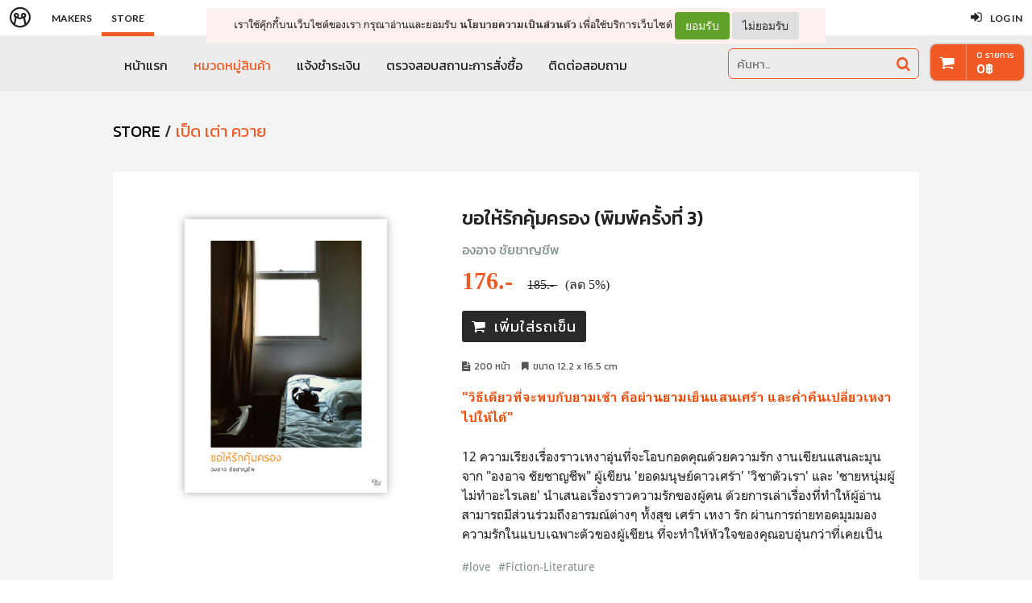

--- FILE ---
content_type: text/html; charset=UTF-8
request_url: https://store.minimore.com/ptk/items/PTK-7
body_size: 11737
content:
<!DOCTYPE html>
<!--[if IE 8]> <html class="no-js lt-ie9" lang="en"> <![endif]-->
<!--[if gt IE 8]><!--> <html class="no-js" lang="en"> <!--<![endif]-->

<head xmlns:og="http://ogp.me/ns#">
	<meta charset="utf-8" />
	<meta content='width=device-width, initial-scale=1.0, maximum-scale=1.0, user-scalable=0, taget-densitydpi=device-dpi' name='viewport' />
	<meta name="apple-mobile-web-app-capable" content="yes" />
	<meta name="apple-mobile-web-app-status-bar-style" content="black-translucent">
	<meta property="fb:app_id" content="164221187085346" />
	<meta property="og:title" content="เป็ด เต่า ควาย - ขอให้รักคุ้มครอง (พิมพ์ครั้งที่ 3)"/>
	<meta property="og:type"   content="website" />

	<meta name="twitter:card" content="summary_large_image">
	<meta name="twitter:site" content="@minimore_web">
	<meta name="twitter:creator" content="@minimore_web">


		<meta property="og:site_name" content="เป็ด เต่า ควาย"/>
		<meta property="og:image" content="http://c.min.ms/s/thumb/large/13/itemgallery/c_1585937799.jpg" />
		<meta property="og:image:secure_url" content="https://c.min.ms/s/thumb/large/13/itemgallery/c_1585937799.jpg" />
		<!-- https://store.minimore.com/storefile/13/itemgallery/c_1585937799.jpg -->
		<meta property="og:description" content="&lt;b&gt;&lt;font color=&quot;F54400&quot;&gt;&quot;วิธีเดียวที่จะพบกับยามเช้า คือผ่านยามเย็นแสนเศร้า และค่ำคืนเปลี่ยวเหงาไปให้ได้&quot; &lt;/font&gt;&lt;/b&gt;

12 ความเรียงเรื่องราวเหงาอุ่นที่จะโอบกอดคุณด้วยความรัก งานเขียนแสนละมุนจาก &quot;องอาจ ชัยชาญชีพ&quot; ผู้เขียน 'ยอดมนุษย์ดาวเศร้า' 'วิชาตัวเรา' และ 'ชายหนุ่มผู้ไม่ทำอะไรเลย' นำเสนอเรื่องราวความรักของผู้คน ด้วยการเล่าเรื่องที่ทำให้ผู้อ่านสามารถมีส่วนร่วมถึงอารมณ์ต่างๆ ทั้งสุข เศร้า เหงา รัก ผ่านการถ่ายทอดมุมมองความรักในแบบเฉพาะตัวของผู้เขียน ที่จะทำให้หัวใจของคุณอบอุ่นกว่าที่เคยเป็น"/>

		<meta name="twitter:image" content="https://c.min.ms/s/thumb/large/13/itemgallery/c_1585937799.jpg">



	<title>เป็ด เต่า ควาย - ขอให้รักคุ้มครอง (พิมพ์ครั้งที่ 3)</title>
	<link rel="icon" type="image/png" href="/images/minimorefav.png">
	<link rel="apple-touch-icon-precomposed" sizes="57x57" href="/images/appicon.png" />

	<!-- MNM V.3 -->
	<link href="//fonts.googleapis.com/css?family=Lato:300,400,400italic,600,700|Raleway:300,400,500,600,700|Crete+Round:400italic|Kanit:300,400,500" rel="stylesheet" type="text/css" />

	<link rel="stylesheet" href="/css/canvas/bootstrap.css" type="text/css" />
	<link rel="stylesheet" href="/css/canvas/font-icons.css" type="text/css" />
	<link rel="stylesheet" href="/css/canvas/animate.css" type="text/css" />
	<link rel="stylesheet" href="/css/canvas/magnific-popup.css" type="text/css" />
	<link rel="stylesheet" href="https://cdn.rawgit.com/socialshares/buttons/v1.0.5/build/css/buttons.css" />

	<link rel="stylesheet" href="/css/style_canvas_mnm.css" type="text/css" />
	<!-- END MNM V.3 -->

  	<link type="text/css" media="all" rel="stylesheet" href="/css/screen_global.css" />
  	
		<!--
		<link type="text/css" media="all" rel="stylesheet" href="/css/store/screen_ptk.css" />
-->
		<link type="text/css" media="all" rel="stylesheet" href="/css/screen_global.css" />
  


  	<!-- MNM V.3 -->
  	<link rel="stylesheet" href="/css/custom_topbar_2015.css" type="text/css" />
	<link rel="stylesheet" href="/css/custom_store_2015.css" type="text/css" />
	<!-- END MNM V.3 -->

  	<script type="text/javascript" src="/libs/jquery-1.11.1.min.js"></script>
  	<script type="text/javascript" src="/libs/jquery-ui-1.11.0.js"></script>
  	<script type="text/javascript" src="/libs/jquery.quickfit.js"></script>
  	<script type="text/javascript" src="/libs/jquery.countdown.js"></script>
		<script type="text/javascript" src="//c.min.ms/libs/owl.carousel.min.js"></script>

	<script type="text/javascript" src="/libs/mustache.js"></script>
	<script src="https://cdn.rawgit.com/socialshares/buttons/v1.0.5/build/js/buttons.js"></script>

	<script type="text/javascript" src="/js/script.js?20250610"></script>
	<script type="text/javascript" src="/js/cart_202003a.js"></script>
	<script type="text/javascript" src="/js/mmapi.js"></script>



  	<!--//  //-->
	<script type="text/javascript">
	 /*
	    var adr_url = "http://minimore.com/apis/";
	    window.fbAsyncInit = function() {
	    FB.init({
	        appId   : '164221187085346',
	        oauth   : true,
	        status  : true, // check login status
	        cookie  : true, // enable cookies to allow the server to access the session
	        xfbml   : true // parse XFBML
	    });

	  };

	function fb_login(){
	    $('.waiting-process').show();
	    FB.login(function(response) {
	        if (response.authResponse) {
	            console.log('Welcome!  Fetching your information.... ');

	            access_token = response.authResponse.accessToken; //get access token
	            fbuser_id = response.authResponse.userID; //get FB UID
	            FB.api('/me', function(response) {
	                user_email = response.email; //get user email
	                username = response.username;
	                fbname =  response.name;
	                $.ajax({
	                type: "POST",
	                url: adr_url+'mobileCheckFBUser',
	                data:{
	                    fbuserid : fbuser_id,
			    fbusername : username,
	                    fbemail : user_email,
	                    fbname : fbname
	                }
	                }).done(function(msg){
	                    var result = JSON.parse(msg);
	                    if(result['error'] === 0){
	                        $('.waiting-process').hide();

	                        window.location.reload();
	                    }else{
	                        console.log('Error');
	                    }
	                })
	            });

	        } else {
	            //user hit cancel button
	            console.log('User cancelled login or did not fully authorize.');
	        }
	    }, {
	        scope: 'publish_stream,email'
	    });
	}

	//Load asyncronus
	(function(d){
	   var js, id = 'facebook-jssdk', ref = d.getElementsByTagName('script')[0];
	   if (d.getElementById(id)) {return;}
	   js = d.createElement('script'); js.id = id; js.async = true;
	   js.src = "//connect.facebook.net/en_US/all.js";
	   ref.parentNode.insertBefore(js, ref);
	}(document));

	var _gaq = _gaq || [];
	_gaq.push(['_setAccount', 'UA-44891769-1']);
	_gaq.push(['_trackPageview']);
	(function() {
	var ga = document.createElement('script'); ga.type = 'text/javascript'; ga.async = true;

	ga.src = ('https:' == document.location.protocol ? 'https://' : 'http://') + 'stats.g.doubleclick.net/dc.js';

	var s = document.getElementsByTagName('script')[0]; s.parentNode.insertBefore(ga, s);
	})();
	*/

	// (function(i,s,o,g,r,a,m){i['GoogleAnalyticsObject']=r;i[r]=i[r]||function(){
	// (i[r].q=i[r].q||[]).push(arguments)},i[r].l=1*new Date();a=s.createElement(o),
	// m=s.getElementsByTagName(o)[0];a.async=1;a.src=g;m.parentNode.insertBefore(a,m)
	// })(window,document,'script','//www.google-analytics.com/analytics.js','ga');

	// ga('create', 'UA-44891769-1', 'minimore.com');
	// ga('send', 'pageview');
	</script>

	<!-- Global site tag (gtag.js) - Google Analytics -->
	<script async src="https://www.googletagmanager.com/gtag/js?id=G-R8DCL3DBCT"></script>
	<script>
	window.dataLayer = window.dataLayer || [];
	function gtag(){dataLayer.push(arguments);}
	gtag('js', new Date());

	gtag('config', 'G-R8DCL3DBCT');
	</script>
	<!-- Hotjar Tracking Code for https://store.minimore.com/ -->
	<script>
		(function(h,o,t,j,a,r){
			h.hj=h.hj||function(){(h.hj.q=h.hj.q||[]).push(arguments)};
			h._hjSettings={hjid:6384749,hjsv:6};
			a=o.getElementsByTagName('head')[0];
			r=o.createElement('script');r.async=1;
			r.src=t+h._hjSettings.hjid+j+h._hjSettings.hjsv;
			a.appendChild(r);
		})(window,document,'https://static.hotjar.com/c/hotjar-','.js?sv=');
	</script>

	<!-- Facebook Pixel Code -->
	<script>
	!function(f,b,e,v,n,t,s){if(f.fbq)return;n=f.fbq=function(){n.callMethod?
	n.callMethod.apply(n,arguments):n.queue.push(arguments)};if(!f._fbq)f._fbq=n;
	n.push=n;n.loaded=!0;n.version='2.0';n.queue=[];t=b.createElement(e);t.async=!0;
	t.src=v;s=b.getElementsByTagName(e)[0];s.parentNode.insertBefore(t,s)}(window,
	document,'script','//connect.facebook.net/en_US/fbevents.js');
	fbq('init', '1687066034859509');
	fbq('track', 'PageView');
		fbq('track', 'ViewContent', {
			content_name: "ขอให้รักคุ้มครอง (พิมพ์ครั้งที่ 3)",
			content_type: 'product',
			content_ids: ['1445'],
			value: '176',
			currency: 'THB'
		});
	</script>
	<noscript><img height="1" width="1" style="display:none"
	src="https://www.facebook.com/tr?id=1687066034859509&ev=PageView&noscript=1"
	/></noscript>
	<!-- End Facebook Pixel Code -->
</head>

<body class="no-transition stretched">

<div class="global-viewcart-section close">
	<div class="section-inner">

		<div class="action">
			<div class="action-inner">
				<span class="viewcart-close-btn"><em>ปิด </em><i class="fa fa-times-circle"></i></span>
				<a href="/cart" class="managecart-btn">จัดการรถเข็น</a>
				<a href="/cart" class="checkout-btn">ดำเนินการต่อ</a>
			</div>
		</div>
			
		<div class="section-inner-sub">	
			<div class="form-item">
				<div class="row np">	
					<ul class="cartlist" id="cart-popup">
						<li>
							<div class="cart-title">
								<div class="title">
									<span>Your Cart (0 items)</span>
								</div>
								<div class="totalprice"><span>0฿</span></div>
							</div>
						</li>
					</ul>
				</div>
			</div>
		</div>


	</div>
</div>
	
<div id="wrapper" class="wrapper clearfix">
	
	<div id="top-bar">
		<div class="clearfix">
			<div class="col_half fleft nobottommargin">
				<div class="top-links">
					<ul>
						<li><a href="http://minimore.com"><i class="mm-logo"></i></a></li>
						<li><a href="http://minimore.com/m">Makers</a></li>
						<li class="active"><a href="https://store.minimore.com">Store</a></li>
					</ul>
				</div>
			</div>
			
			<div class="col_half fright col_last nobottommargin">
				<div class="top-links">
					<ul>
							<li><a href="https://dash.minimore.com/login" class="user"><i class="icon-signin"></i><em>Log in</em></a></li>
					</ul>
				</div>
			</div>
			
			<div class="topbar-user-content">
				<ul>
					<li class="info clearfix">
						<a href="/u">
							<div class="image"><img src="" /></div>
							<div class="title"><span></span></div>
						</a>
					</li>
					<li><a href="/u"><i class="icon-cart"></i>Store: Order History</a></li>
					<li><a href="/u/profile"><i class="icon-cart"></i>Store: Profile</a></li>
					<!---->
					<!--
					<li><a href="http://minimore.com/account"><i class="icon-book2"></i>Library</a></li>
					<li><a href="http://minimore.com/account/settings"><i class="icon-line2-settings"></i>Settings</a></li>
					-->
					<li><a href="http://dash.minimore.com/logout"><i class="icon-line2-logout"></i>Logout</a></li>
				</ul>
			</div>
							
		</div>
	</div>

	<div id="privacy-bar">
	<div class="clearfix center">
	เราใช้คุ๊กกี้บนเว็บไซต์ของเรา กรุณาอ่านและยอมรับ <a href="https://minimore.com/help/policy" target="_blank" style="font-weight: bold; color: #333;">นโยบายความเป็นส่วนตัว</a> เพื่อใช้บริการเว็บไซต์
	<span class="privacy-button">
	<button class="btn" onclick="privacyAccept()" style="color: rgb(255, 255, 255); background-color: rgb(97, 162, 41);">ยอมรับ</button>
	<a class="btn" href="https://google.com" style="color: rgb(51, 51, 51); background-color: rgb(222, 223, 224);">ไม่ยอมรับ</a>
	</span>
	</div>
	</div>

	<div class="topbar-menu-section">
		<div class="section-inner">

			<div class="section-content">
				<ul class="menulist">
					<li ><a href="/home">หน้าแรก</a></li>
					<li  class="active" >
						<a href="#" class="toggle-popup">หมวดหมู่สินค้า</a>
						<div class="popup-menu">
						  <div class="popup-content">
						    <div class="list-tabmenu">
						      <ul class="nav-list">
						        <li><a href="/search?view=all">ทั้งหมด</a></li>
						        <li class="active"><a href="#" data-tab="nav-submenu-type">ประเภทหนังสือ</a></li>
						        <!-- <li><a href="#" data-tab="nav-submenu-author">นักเขียน</a></li> -->
						        <li ><a href="/search?tag=merchandise">Merchandise</a></li>
						        <li><a href="/salmonbooks">SALMON BOOKS</a></li>
						        <li><a href="/kaihuaror-studio">ขายหัวเราะ STUDIO</a></li>
						        <li><a href="/bunbooks">BUNBOOKS</a></li>
						        <li><a href="/loupe">Loupe Editions</a></li>
						        <li><a href="#" data-tab="nav-submenu-publisher">สำนักพิมพ์อื่นๆ</a></li>
						        <!-- <li><a href="#">สินค้าพิเศษ</a></li> -->
						      </ul>
						    </div>
						    <div class="list-tabcontent">
						      <div id="nav-submenu-type" class="active">
						        <ul class="nav-list">
						          <li ><a href="/search?tag=new-arrival">สินค้าใหม่</a></li>
						          <li ><a href="/search?tag=comics-illustration">การ์ตูนและภาพประกอบ</a></li>
						          <li ><a href="/search?tag=self-development">จิตวิทยาและการพัฒนาตนเอง</a></li>
						          <li ><a href="/search?tag=children">เด็กและเยาวชน</a></li>
						          <li ><a href="/search?tag=travel">ท่องเที่ยว</a></li>
						          <li ><a href="/search?tag=fiction-literature">นิยายและเรื่องสั้น</a></li>
						          <li ><a href="/search?tag=business-economics">บริหารธุรกิจและการจัดการ</a></li>
						          <li ><a href="/search?tag=culture-history">ประวัติศาสตร์และวัฒนธรรม</a></li>
						          <li ><a href="/search?tag=perspective">ประสบการณ์ชีวิต</a></li>
						          <li ><a href="/search?tag=art-design">ศิลปะและออกแบบ</a></li>
						          <li ><a href="/search?tag=politics">สังคมและการเมือง</a></li>
						          <li ><a href="/search?tag=food-health">อาหารและสุขภาพ</a></li>
						        </ul>
						      </div>
						      <div id="nav-submenu-publisher">
						        <ul class="nav-list">
						          <li><a href="a-book">A Book</a></li>
						          <li><a href="amarinbooks">Amarin How-To</a></li>
						          <li><a href="amarinkidspublishing">Amarin Kids</a></li>
						          <li><a href="avocadobooks">Avocado Books</a></li>
						          <li><a href="banluebooks">Banlue Books</a></li>
						          <li><a href="being">Be(ing)</a></li>
						          <li><a href="beatpublishing">Beat</a></li>
						          <li><a href="bibli">Bibli</a></li>
						          <li><a href="bilipublishing">BiLi</a></li>
						          <li><a href="bloomread">Bloom</a></li>
						          <li><a href="bookscape">Bookscape</a></li>
						          <li><a href="Brown-Books">Brown Books</a></li>
						          <li><a href="candide-book">Candide Book</a></li>
						          <li><a href="Common-Books">Common Books</a></li>
						          <li><a href="earnest-publishing">Earnest Publishing</a></li>
						          <li><a href="EasyPDPA">EasyPDPA</a></li>
						          <li><a href="happeningpublishing">Happening </a></li>
						          <li><a href="hummingbookspublishing">Hummingbooks</a></li>
						          <li><a href="IROAMALONE">I ROAM ALONE</a></li>
						          <li><a href="isopodbooks">Isopod books</a></li>
						          <li><a href="ladys">LADYS (ลาดิด)</a></li>
						          <li><a href="make-a-wit">Make a Wit</a></li>
						          <li><a href="nanmeebooks">Nanmee Books</a></li>
						          <li><a href="nava-books">Nava Books</a></li>
						          <li><a href="ORNTREPRENEUR">ORNTREPRENEUR</a></li>
						          <li><a href="PS">P.S.</a></li>
						          <li><a href="pastel">Pastel</a></li>
						          <li><a href="piccolo">Piccolo Publishing</a></li>
						          <li><a href="rose-publishing">Rose Publishing</a></li>
						          <li><a href="Sadatfirstsight">Sad at first sight</a></li>
						          <li><a href="salmon-goods">SALMON GOODS</a></li>
						          <li><a href="sal-Merchandise">SALMON Merchandise</a></li>
						          <li><a href="salmon-podcast">Salmon Podcast</a></li>
						          <li><a href="salt">SALT</a></li>
						          <li><a href="sandclockbooks">Sandclock Books</a></li>
						          <li><a href="shortcut">shortcut</a></li>
						          <li><a href="sophia">Sophia Publishing</a></li>
						          <li><a href="springbooks">Springbooks</a></li>
						          <li><a href="suvabha">Suvabha Charoenying</a></li>
						          <li><a href="vithita">Vithita</a></li>
						          <li><a href="WallopandFriends">Wallop and Friends</a></li>
						          <li><a href="window-mag">Window magazine</a></li>
						          <li><a href="Writers">Writers</a></li>
						          <li><a href="gammemagie">กำมะหยี่</a></li>
						          <li><a href="kaihuaror">ขายหัวเราะ</a></li>
						          <li><a href="yorkieclubth">ชมรมยอร์คเชียร์เทอร์เรียประเทศไทย</a></li>
						          <li><a href="chatchapolbook">ชัชพลบุ๊คส์</a></li>
						          <li><a href="nana">นานะ</a></li>
						          <li><a href="khr-calendar">ปฏิทินขายหัวเราะ</a></li>
						          <li><a href="happy-learners">มหาสนุก Happy Learners</a></li>
						          <li><a href="gypsygroup">ยิปซี</a></li>
						          <li><a href="between-the-line">ระหว่างบรรทัด</a></li>
						          <li><a href="other-book">สำนักพิมพ์อื่นๆ</a></li>
						          <li><a href="reading101">อ่าน 101</a></li>
						          <li><a href="readingitaly">อ่านอิตาลี</a></li>
						          <li><a href="ptk">เป็ด เต่า ควาย</a></li>
						          <li><a href="praewpublishing">แพรวสำนักพิมพ์</a></li>
						          <li><a href="Kai3">ไก่3</a></li>
						          <!-- <li><a href="/salmonbooks">SALMON BOOKS</a></li>
						          <li><a href="/bunbooks">BUNBOOKS</a></li>
						          <li><a href="/banluebooks">BANLUE BOOKS</a></li>
						          <li><a href="/make-a-wit">MAKE A WIT</a></li>
						          <li><a href="/pastel">PASTEL</a></li> -->
						        </ul>
						      </div>
						    </div>
						  </div>
						</div>
						
						<script>
						  $(document).ready(function(){	
						    $('.popup-menu .list-tabmenu .nav-list a').bind('click', function(){
						      if($(this)[0].hasAttribute('data-tab')){
						        $('.popup-menu .list-tabmenu .nav-list li').removeClass('active');
						        $('.popup-menu .list-tabcontent > div').removeClass('active');
						        $('.popup-menu .list-tabcontent #'+$(this).attr('data-tab')).addClass('active');
						        $(this).parent('li').addClass('active');
						      }
						    });
						  });
						</script>
						<style>
						#nav-submenu-publisher {
						  max-height: 70vh;
						  overflow: auto;
						}
						</style>					</li>
					<li ><a href="/payment">แจ้งชำระเงิน</a></li>
					<li ><a href="/check">ตรวจสอบสถานะการสั่งซื้อ</a></li>
					<li ><a href="/help">ติดต่อสอบถาม</a></li>
				</ul>

				<div class="new-searchboxitem">
					<form method="get" action="/search">
						<input type="text" placeholder="ค้นหา.." name="keyword">
						<button type="submit"><i class="fa fa-search"></i></button>
					</form>
				</div>
			</div>

		</div>
	</div>
	
	<div class="fixed-section header">
		<div class="section-inner">
			<div class="header-helper">
				<ul class="helper-list">
					<li class="cart">
						<div class="cart-icon"><i class="fa fa-shopping-cart"></i></div>
						<span class="cart-float-wrapper">
							<div class="cart-float-quantity"><span id="spanHeaderCartQuantity">0</span> รายการ</div>
							<div class="cart-float-price"><span id="spanHeaderCartPrice">0</span>฿</div>
						</span>
					</li>
				</ul>
			</div>
		</div>
	</div>

	<div id="globalPopModal" class="modal popup-modal" tabindex="-1" role="dialog" aria-hidden="true">
		<div class="modal-dialog">
			<button type="button" class="close" data-dismiss="modal" aria-label="Close">
				<span aria-hidden="true">&times;</span>
			</button>
			<div class="modal-content transparent">
				<div class="modal-body text-center">
					<!-- <img class="desktop" src="https://c.min.ms/s/storefile/0/image/banner5e72fca8a8012.png" />					
					<img class="mobile" src="https://c.min.ms/s/storefile/0/image/banner5e7877cbeafc5.png" /> -->
					<!-- img src="/images/bookfair2020/popup-apr-6-mobile.png" class="desktop" style="max-width: 600px" />
					<img src="/images/bookfair2020/popup-apr-6-mobile.png" class="mobile" style="max-width: 100%" / -->
				</div>
			</div>
		</div>
	</div>

	<script type="text/javascript" src="//c.min.ms/libs/bootstrap.min.js"></script>

	<script>
		$(document).ready(function(){				
			$('html,body').bind('click',function(e){
				if($('#top-bar .top-links .usermenu-btn').hasClass('active')){	
					if ($(e.target).parent('a').hasClass('usermenu-btn') || $(e.target).hasClass('usermenu-btn')){
						//do nothing
					}
					else if($(e.target).parents('div').hasClass('topbar-user-content')){
						//do nothing
					}
					else{
						$('#top-bar .topbar-user-content').hide();
						$('#top-bar .top-links .usermenu-btn').removeClass('active');
					}
				}
				if($(e.target).parents('ul').hasClass('menulist')){
					//do nothing
				}
				else{
					$('.topbar-menu-section .menulist .popup-menu').removeClass('show');
				}
			});	
			
			$('#top-bar .top-links .usermenu-btn').bind('click',function(e){
				if($(this).hasClass('active')){		
					$('#top-bar .topbar-user-content').hide();
					$(this).removeClass('active');
				}
				else{
					$('#top-bar .topbar-user-content').fadeIn(200);
					$(this).addClass('active');
				}
			});

			$('.topbar-menu-section .menulist .toggle-popup').bind('click',function(e){
				$(this).parent('li').find('.popup-menu').toggleClass('show');
			});


			const isAcceptPolicy = getCookie('acceptPolicy')
			if (isAcceptPolicy === 'yes') {
				$('#privacy-bar').hide();
			}

		});

		function getCookie(key) {
			var keyValue = document.cookie.match('(^|;) ?' + key + '=([^;]*)(;|$)');
			return keyValue ? keyValue[2] : null;
		}

		function privacyAccept() {
			document.cookie = "acceptPolicy=yes; path=/; SameSite=Strict";
			$('#privacy-bar').hide();
		}
	</script>
	<style>
	#privacy-bar {
		background-color: #fff0f0;
		z-index: 16000;
		position: fixed;
		border-bottom: 1px solid #eee;
		font-size: 13px;
		margin-left: auto;
		margin-right: auto;
		left: 0;
		right: 0;
		width: 60%;
		top: 10px;
		padding: 5px;
	}
	.privacy-button {
		display: inline;
	}
	@media(max-width:992px) {
		#privacy-bar {
			padding: 5px;
			line-height: 1.5em;
		}
		.privacy-button {
			display: block;
			padding: 5px;
		}
	}
	</style>

<div class="store-header-mini-section">
	<div class="section-inner">
		
		<div class="title">
			<a href="/">STORE</a> / 
			<a href="/ptk">เป็ด เต่า ควาย</a>
		</div>
		
		<!-- <div class="store-mini-menu">
			<a href="/payment">แจ้งชำระเงิน</a> / 
			<a href="/check">ตรวจสอบสถานะการสั่งซื้อ</a> / 
			<a href="/help">ช่วยเหลือ</a>
		</div> -->
		
	</div>
</div>

<div class="store-itemdetail-section stretch-section">
	
	<div class="section-inner">
		<!-- div class="notice-text" style="background-color: #ffc; padding: 30px; margin: 30px;">
			<span style="font-size: 18px;margin-bottom: 15px;">minimore store ขออภัยในความไม่สะดวกแก่ลูกค้าทุกท่าน</span>
			<div style="font-size: 16px; line-height: 20px;">
			<span style="font-size: 16px;margin-bottom: 10px;">ทางเราขอแจ้งปิดร้านค้าชั่วคราวเพื่อจัดการรายการสินค้า 'ขายหัวเราะ ฉบับ รอยยิ้มของพระราชา' ให้เสร็จสิ้น</span>
			<span style="font-size: 16px;margin-bottom: 10px;">สำหรับลูกค้าที่สนใจหนังสือขายหัวเราะ ขณะนี้ทางเราได้ปิดรับการสั่งซื้อแล้วทุกช่องทาง</span>
			
			<span style="font-size: 16px;margin-bottom: 10px;">ท่านสามารถหาซื้อหนังสือได้ที่ร้านค้าใกล้บ้าน รวมถึง 7-11, SE-ED Book, B2S และแผงหนังสือทั่วไป</span>
			
			<span style="font-size: 16px;margin-bottom: 10px;">ท่านที่ได้สั่งซื้อไว้ สามารถติดต่อสถานะการสั่งซื้อได้จากเมนูตรวจสอบสถานะการสั่งซื้อ</span>
			<span>ขอขอบคุณลูกค้าทุกท่าน</span>
			</div>
		</div -->
	

		<div class="itemdetail-item eachitem">
			<div class="cover">
				<a class="viewimage-btn" data-url="https://c.min.ms/s/storefile/13/itemgallery/c_1585937799.jpg"><img src="https://c.min.ms/s/storefile/13/itemgallery/c_1585937799.jpg" alt="ขอให้รักคุ้มครอง (พิมพ์ครั้งที่ 3)" /></a>
			</div>
			<div class="info">
				<span class="title">ขอให้รักคุ้มครอง (พิมพ์ครั้งที่ 3)</span>
				<!---->
				<!-- span class="sub"><a href="/ptk?search=องอาจ ชัยชาญชีพ">องอาจ ชัยชาญชีพ</a></span -->
				<span class="sub">
					<a href="/ptk?search=องอาจ ชัยชาญชีพ">องอาจ ชัยชาญชีพ</a>
				</span>
				
				<div class="price">
					<span class="sale-price">
						<script>document.write(numCommas(176));</script>.-
						
					</span>
					<span class="full-price">
						<script>document.write(numCommas(185));</script>.-
					</span>
					<span class="save">
						(ลด 5%)
					</span>
				</div>
				<div class="item-options">
				</div>
				<div class="action">
					<a class="addtocart-btn " data-itemid="1445" data-title="ขอให้รักคุ้มครอง (พิมพ์ครั้งที่ 3)"><i class="fa fa-shopping-cart"></i>เพิ่มใส่รถเข็น</a>
					
					<!--
					-->
				</div>	
				<div class="spec">
					<span><i class="fa fa-file-text"></i>200 หน้า</span>
					<span><i class="fa fa-bookmark"></i>ขนาด 12.2 x 16.5 cm</span>
				</div>
				<div class="desc">
					<span><b><font color="F54400">"วิธีเดียวที่จะพบกับยามเช้า คือผ่านยามเย็นแสนเศร้า และค่ำคืนเปลี่ยวเหงาไปให้ได้" </font></b><br />
<br />
12 ความเรียงเรื่องราวเหงาอุ่นที่จะโอบกอดคุณด้วยความรัก งานเขียนแสนละมุนจาก "องอาจ ชัยชาญชีพ" ผู้เขียน 'ยอดมนุษย์ดาวเศร้า' 'วิชาตัวเรา' และ 'ชายหนุ่มผู้ไม่ทำอะไรเลย' นำเสนอเรื่องราวความรักของผู้คน ด้วยการเล่าเรื่องที่ทำให้ผู้อ่านสามารถมีส่วนร่วมถึงอารมณ์ต่างๆ ทั้งสุข เศร้า เหงา รัก ผ่านการถ่ายทอดมุมมองความรักในแบบเฉพาะตัวของผู้เขียน ที่จะทำให้หัวใจของคุณอบอุ่นกว่าที่เคยเป็น</span>
				</div>
				<div class="tags">
					<!--a href="../items?search= love"> #love</a-->
					<a href="/search?tag= love"> #love</a>
					<!--a href="../items?search=Fiction-Literature">#Fiction-Literature</a-->
					<a href="/search?tag=Fiction-Literature">#Fiction-Literature</a>
				</div>
			</div>
		</div>
	</div>
</div>



<!--<div class="section-header">
	<div class="inner">
		<div class="title">สินค้าอื่นที่คุณอาจจะสนใจ</div>
	</div>
</div>-->

<div class="store-product-list-section">
	<div class="section-inner">	
		
		<br/>
		<div class="section-title-alt"><span><i class="fa fa-caret-right"></i> สินค้าอื่นที่คุณอาจสนใจ</span></div>
		
		<ul class="product-list">
			<li>
				<div class="product-item eachitem">
					<div class="cover">
						<a href="https://store.minimore.com/banluebooks/items/39clues-3"><img
								src="https://c.min.ms/s/thumb/default/4/itemgallery/c_1584010695.jpg"
						alt="ปริศนาสมบัติอัจฉริยะ ( The 39 Clues)  ตอน จอมโจรจอมดาบ " /></a>
					</div>
					<div class="info">
						<div class="mainrow">
							<div class="row">
								<span class="title"><a href="https://store.minimore.com/banluebooks/items/39clues-3"><span class="long">ปริศนาสมบัติอัจฉริยะ ( The 39 Clues)  ตอน จอมโจรจอมดาบ </span><span class="short">ปริศนาสมบัติอัจฉริยะ ( The 39 Clues)  ตอน จอมโจรจอมดาบ </span></a></span>
							</div>
							<div class="row">
								<span class="meta">
									<span class="long">ปีเตอร์(เขียน)/งามพรรณ(แปล)</span>
									<span class="short">ปีเตอร์(เขียน)/งามพรรณ(แปล)</span>
								</span>
							</div>
						</div>
						<div class="row">
							<span class="full-price">
								<script>document.write(numCommas(169));</script>.-
							</span>
							<span class="sale-price">
								<script>document.write(numCommas(152));</script>.-
								
							</span>
							<b style="display:none;"><script>document.write(numCommas(152));</script></b>
						</div>
						<div class="row">
								<a class="action-btn addtocart-btn " data-itemid="1022" data-title="ปริศนาสมบัติอัจฉริยะ ( The 39 Clues)  ตอน จอมโจรจอมดาบ "><i class="fa fa-shopping-cart"></i>เพิ่มใส่รถเข็น</a>
								
						</div>
					</div>
					
				</div>			</li>
			<li>
				<div class="product-item eachitem">
					<div class="cover">
						<a href="https://store.minimore.com/praewpublishing/items/9786161843847"><img
								src="https://c.min.ms/s/thumb/default/71/itemgallery/c_1632470316.jpg"
						alt="ผมไม่ได้ตั้งใจตายในหมู่บ้านไร้อาชญากรรม" /></a>
					</div>
					<div class="info">
						<div class="mainrow">
							<div class="row">
								<span class="title"><a href="https://store.minimore.com/praewpublishing/items/9786161843847"><span class="long">ผมไม่ได้ตั้งใจตายในหมู่บ้านไร้อาชญากรรม</span><span class="short">ผมไม่ได้ตั้งใจตายในหมู่บ้านไร้อาชญากรรม</span></a></span>
							</div>
							<div class="row">
								<span class="meta">
									<span class="long">ผู้เขียน : Hwang Se Youn (ฮวังเซยอน), ผู้แปล	: ภัททิรา</span>
									<span class="short">ผู้เขียน : Hwang Se Youn (ฮวังเซยอน), ผู้แปล	: ภัททิรา</span>
								</span>
							</div>
						</div>
						<div class="row">
							<span class="full-price">
								<script>document.write(numCommas(315));</script>.-
							</span>
							<span class="sale-price">
								<script>document.write(numCommas(299));</script>.-
								
							</span>
							<b style="display:none;"><script>document.write(numCommas(299));</script></b>
						</div>
						<div class="row">
								<a class="action-btn addtocart-btn " data-itemid="2113" data-title="ผมไม่ได้ตั้งใจตายในหมู่บ้านไร้อาชญากรรม"><i class="fa fa-shopping-cart"></i>เพิ่มใส่รถเข็น</a>
								
						</div>
					</div>
					
				</div>			</li>
			<li>
				<div class="product-item eachitem">
					<div class="cover">
						<a href="https://store.minimore.com/ptk/items/PTK-2"><img
								src="https://c.min.ms/s/thumb/default/13/itemgallery/c_1585935517.jpg"
						alt="วิชาตัวเรา (พิมพ์ครั้งที่ 3)" /></a>
					</div>
					<div class="info">
						<div class="mainrow">
							<div class="row">
								<span class="title"><a href="https://store.minimore.com/ptk/items/PTK-2"><span class="long">วิชาตัวเรา (พิมพ์ครั้งที่ 3)</span><span class="short">วิชาตัวเรา (พิมพ์ครั้งที่ 3)</span></a></span>
							</div>
							<div class="row">
								<span class="meta">
									<span class="long">องอาจ ชัยชาญชีพ</span>
									<span class="short">องอาจ ชัยชาญชีพ</span>
								</span>
							</div>
						</div>
						<div class="row">
							<span class="full-price">
								<script>document.write(numCommas(195));</script>.-
							</span>
							<span class="sale-price">
								<script>document.write(numCommas(185));</script>.-
								
							</span>
							<b style="display:none;"><script>document.write(numCommas(185));</script></b>
						</div>
						<div class="row">
								<a class="action-btn addtocart-btn " data-itemid="1440" data-title="วิชาตัวเรา (พิมพ์ครั้งที่ 3)"><i class="fa fa-shopping-cart"></i>เพิ่มใส่รถเข็น</a>
								
						</div>
					</div>
					
				</div>			</li>
			<li>
				<div class="product-item eachitem">
					<div class="cover">
						<a href="https://store.minimore.com/salmonbooks/items/speaking"><img
								src="https://c.min.ms/s/thumb/default/2/itemgallery/c_1741174340.png"
						alt="THIS IS YOUR SOMEONE SPEAKING ฝากให้ฟังหลังลับลา" /></a>
					</div>
					<div class="info">
						<div class="mainrow">
							<div class="row">
								<span class="title"><a href="https://store.minimore.com/salmonbooks/items/speaking"><span class="long">THIS IS YOUR SOMEONE SPEAKING ฝากให้ฟังหลังลับลา</span><span class="short">THIS IS YOUR SOMEONE SPEAKING ฝากให้ฟังหลังลับลา</span></a></span>
							</div>
							<div class="row">
								<span class="meta">
									<span class="long">จิดานันท์ เหลืองเพียรสมุท, กิตติศักดิ์ คงคา, นริศพงศ์ รักวัฒนานนท์</span>
									<span class="short">จิดานันท์ เหลืองเพียรสมุท, กิตติศักดิ์ คงคา, นริศพงศ์ รักวัฒนานนท์</span>
								</span>
							</div>
						</div>
						<div class="row">
							<span class="full-price">
								<script>document.write(numCommas(125));</script>.-
							</span>
							<span class="sale-price">
								<script>document.write(numCommas(113));</script>.-
								
							</span>
							<b style="display:none;"><script>document.write(numCommas(113));</script></b>
						</div>
						<div class="row">
								<a class="action-btn addtocart-btn " data-itemid="2963" data-title="THIS IS YOUR SOMEONE SPEAKING ฝากให้ฟังหลังลับลา"><i class="fa fa-shopping-cart"></i>เพิ่มใส่รถเข็น</a>
								
						</div>
					</div>
					<div class="ribbon-wrapper"><div class="ribbon"><span>new</span></div></div>
				</div>			</li>
			<li>
				<div class="product-item eachitem">
					<div class="cover">
						<a href="https://store.minimore.com/salmonbooks/items/salmoncalendar"><img
								src="https://c.min.ms/s/thumb/default/2/itemgallery/c_1769778402.png"
						alt="SALMON CALENDAR 2026" /></a>
					</div>
					<div class="info">
						<div class="mainrow">
							<div class="row">
								<span class="title"><a href="https://store.minimore.com/salmonbooks/items/salmoncalendar"><span class="long">SALMON CALENDAR 2026</span><span class="short">SALMON CALENDAR 2026</span></a></span>
							</div>
							<div class="row">
								<span class="meta">
									<span class="long"></span>
									<span class="short"></span>
								</span>
							</div>
						</div>
						<div class="row">
							<span class="full-price">
								<script>document.write(numCommas(199));</script>.-
							</span>
							<span class="sale-price">
								<script>document.write(numCommas(140));</script>.-
								
							</span>
							<b style="display:none;"><script>document.write(numCommas(140));</script></b>
						</div>
						<div class="row">
								<a class="action-btn addtocart-btn " data-itemid="3038" data-title="SALMON CALENDAR 2026"><i class="fa fa-shopping-cart"></i>เพิ่มใส่รถเข็น</a>
								
						</div>
					</div>
					<div class="ribbon-wrapper"><div class="ribbon"><span>new</span></div></div>
				</div>			</li>
			<li>
				<div class="product-item eachitem">
					<div class="cover">
						<a href="https://store.minimore.com/kaihuaror/items/ClipAngry "><img
								src="https://c.min.ms/s/thumb/default/24/itemgallery/c_1742640495.jpg"
						alt="ขายหัวเราะ - กิ๊บโกรธ [RE-EDITION]" /></a>
					</div>
					<div class="info">
						<div class="mainrow">
							<div class="row">
								<span class="title"><a href="https://store.minimore.com/kaihuaror/items/ClipAngry "><span class="long">ขายหัวเราะ - กิ๊บโกรธ [RE-EDITION]</span><span class="short">ขายหัวเราะ - กิ๊บโกรธ [RE-EDITION]</span></a></span>
							</div>
							<div class="row">
								<span class="meta">
									<span class="long"></span>
									<span class="short"></span>
								</span>
							</div>
						</div>
						<div class="row">
							<span class="full-price">
								
							</span>
							<span class="sale-price">
								
								<script>document.write(numCommas(95));</script>.-
							</span>
							<b style="display:none;"><script>document.write(numCommas(95));</script></b>
						</div>
						<div class="row">
								<a class="action-btn addtocart-btn " data-itemid="2974" data-title="ขายหัวเราะ - กิ๊บโกรธ [RE-EDITION]"><i class="fa fa-shopping-cart"></i>เพิ่มใส่รถเข็น</a>
								
						</div>
					</div>
					<div class="ribbon-wrapper"><div class="ribbon"><span>NEW</span></div></div>
				</div>			</li>
			<li>
				<div class="product-item eachitem">
					<div class="cover">
						<a href="https://store.minimore.com/salmonbooks/items/dearmyoldfriends"><img
								src="https://c.min.ms/s/thumb/default/2/itemgallery/c_1758775888.png"
						alt="DEAR MY OLD FRIENDS บันทึกก่อนจากลา แด่เพื่อนเก่าของฉัน" /></a>
					</div>
					<div class="info">
						<div class="mainrow">
							<div class="row">
								<span class="title"><a href="https://store.minimore.com/salmonbooks/items/dearmyoldfriends"><span class="long">DEAR MY OLD FRIENDS บันทึกก่อนจากลา แด่เพื่อนเก่าของฉัน</span><span class="short">DEAR MY OLD FRIENDS บันทึกก่อนจากลา แด่เพื่อนเก่าของฉัน</span></a></span>
							</div>
							<div class="row">
								<span class="meta">
									<span class="long">เขียน : พิแน</span>
									<span class="short">เขียน : พิแน</span>
								</span>
							</div>
						</div>
						<div class="row">
							<span class="full-price">
								<script>document.write(numCommas(350));</script>.-
							</span>
							<span class="sale-price">
								<script>document.write(numCommas(315));</script>.-
								
							</span>
							<b style="display:none;"><script>document.write(numCommas(315));</script></b>
						</div>
						<div class="row">
								<a class="action-btn addtocart-btn " data-itemid="3008" data-title="DEAR MY OLD FRIENDS บันทึกก่อนจากลา แด่เพื่อนเก่าของฉัน"><i class="fa fa-shopping-cart"></i>เพิ่มใส่รถเข็น</a>
								
						</div>
					</div>
					<div class="ribbon-wrapper"><div class="ribbon"><span>new</span></div></div>
				</div>			</li>
			<li>
				<div class="product-item eachitem">
					<div class="cover">
						<a href="https://store.minimore.com/salmonbooks/items/therealalaska-10th"><img
								src="https://c.min.ms/s/thumb/default/2/itemgallery/c_1759050863.png"
						alt="THE REAL ALASKA อลาสก้าล้านเปอร์เซ็นต์ (10th ANNIVERSARY EDITION)" /></a>
					</div>
					<div class="info">
						<div class="mainrow">
							<div class="row">
								<span class="title"><a href="https://store.minimore.com/salmonbooks/items/therealalaska-10th"><span class="long">THE REAL ALASKA อลาสก้าล้านเปอร์เซ็นต์ (10th ANNIVERSARY EDITION)</span><span class="short">THE REAL ALASKA อลาสก้าล้านเปอร์เซ็นต์ (10th ANNIVERSARY EDITION)</span></a></span>
							</div>
							<div class="row">
								<span class="meta">
									<span class="long">เขียน : ธนชาติ ศิริภัทราชัย</span>
									<span class="short">เขียน : ธนชาติ ศิริภัทราชัย</span>
								</span>
							</div>
						</div>
						<div class="row">
							<span class="full-price">
								<script>document.write(numCommas(495));</script>.-
							</span>
							<span class="sale-price">
								<script>document.write(numCommas(446));</script>.-
								
							</span>
							<b style="display:none;"><script>document.write(numCommas(446));</script></b>
						</div>
						<div class="row">
								<a class="action-btn addtocart-btn " data-itemid="3015" data-title="THE REAL ALASKA อลาสก้าล้านเปอร์เซ็นต์ (10th ANNIVERSARY EDITION)"><i class="fa fa-shopping-cart"></i>เพิ่มใส่รถเข็น</a>
								
						</div>
					</div>
					<div class="ribbon-wrapper"><div class="ribbon"><span>new</span></div></div>
				</div>			</li>
		</ul>
	</div>
</div>

<style>
.item-options div.option-label {
	color: #1d1d1d;
	font-weight: bold;
	display: inline-block;
	margin: 5px 10px 0 0;
}

.item-options a div {
	display: inline-block;
	border: solid 2px #CCC;
	padding: 5px;
	color: #1d1d1d;
	margin: 5px 10px 0 0;
}

.item-options a div img {
	width: 32px;
	height: 32px;
}

.item-options a:hover div {
	border: solid 2px #f15a25;
}

.item-options a.outofstock div {
	background-color: #DDD;
  color: #AAA;
  cursor: not-allowed;
}

.item-options a.active div {
	border: solid 2px #1d1d1d;
	background-color: #f15a25;
	color: #FFF;
}

</style>



<!--<div class="store-footer">
	<div class="section-inner">
		<div class="info">
			<span class="title">เป็ด เต่า ควาย</span>
			<span class="social">
				
				<a href="https://www.facebook.com/PTKstudio" target="_blank"><i class="fa fa-facebook-square"></i></a>
			</span>
		</div>	
	</div>
</div>-->

<script type="text/javascript">
	var _MM_STOREID = 13;

	$(document).ready(function(){
		updateInpageCart(_MM_STOREID);
	});	
</script><footer id="footer" class="dark">

	<div id="copyrights">

		<div class="container clearfix">

			<div class="col_half">
				<div class="copyright-links">
					<a href="/">Home</a> / 
					<a href="/stores">Stores</a> / 
					<a href="/payment">Payment</a> / 
					<a href="/check">Check Status</a> / 
					<a href="/help">Help</a> / 
					
				</div>
				Copyrights &copy; 2015 All Rights Reserved by Minimore 
				<a href="//store.minimore.com/images/DBD-regis-0001c.jpg" target="_blank" style="color:#555;font-size:12px;">(ทะเบียนพาณิชย์)</a><br>
			</div>

			<div class="col_half col_last tright">
				
				<div class="fright clearfix">
					<a href="https://www.facebook.com/minimoreweb" class="social-icon si-small si-borderless si-facebook">
						<i class="icon-facebook"></i>
						<i class="icon-facebook"></i>
					</a>

					<a href="https://www.twitter.com/minimoreweb" class="social-icon si-small si-borderless si-twitter">
						<i class="icon-twitter"></i>
						<i class="icon-twitter"></i>
					</a>

					<a href="https://www.instagram.com/minimoreweb" class="social-icon si-small si-borderless si-instagram">
						<i class="icon-instagram"></i>
						<i class="icon-instagram"></i>
					</a>
				</div>

				<div class="clear"></div>

				<i class="icon-envelope-alt"></i> support@minimore.com 
				<span class="middot">&middot;</span> 
				<i class="icon-phone3"></i> 02-641-9955 <br>
				<a href="https://store.minimore.com/help#contact-info">ติดต่อสอบถาม</a> <span class="middot">&middot;</span>
				<a href="https://dash.minimore.com/help/policy">นโยบายความเป็นส่วนตัว</a> <br><br><br><br><br><br> 
			</div>

		</div>

	</div><!-- #copyrights end -->

</footer>


</div>
<!--END WRAPPER -->

</div>
<!--END BODY CONTENT -->

	<script src="/bower_components/foundation/js/foundation/foundation.js"></script>
	<script src="/bower_components/foundation/js/foundation/foundation.reveal.js"></script>
	<script src="/bower_components/foundation/js/foundation/foundation.equalizer.js"></script>

	<script>
		$(document).ready(function(){
			$(document).foundation();
		});	
	</script>
	
	<div class="reveal-modal small" id="modalWebOverlay" style="z-index:999;padding:20px;border:0;" data-reveal>
			<div>
				<!-- img src="//minimore.com/images/131016/minimore.png" style="width:100%;" / -->
				<div class="center" style="margin-top:12px;">
					<a style="font-family:'Kanit'; color:#222; text-decoration:underline !important;" aria-label="Close" onclick="closeWebOverlay()">เข้าสู่เว็บไซต์</a>
				</div>
			</div>
	</div>
	
	<script>
		
		$(function () {
			// check url
			/*
			console.log("overlay check");	
			
			if (document.location.href.search("edit") == -1) {
				// not an editing url
				var cname = 'overlay2016';
				var is_show = ol_getCookie(cname);
				if (is_show == null) {
					console.log("show");
					ol_setCookie(cname, 'shown', 3600*24);
					
					// code to overlay here!
					$('#modalWebOverlay').foundation('reveal', {animation: 'none'}).on('opened.fndtn.reveal', function(e) {
			    		$('.reveal-modal-bg').css('background','rgba(0,0,0,0.8)');
			    	}).foundation('reveal', 'open');	
				}
			}
			
			console.log("overlay end");
			*/
		});
		
		function closeWebOverlay(){
			$('#modalWebOverlay').foundation('reveal', 'close')
		}
		
		function ol_setCookie(key, value, seconds) {
		    var expires = new Date();
		    expires.setTime(expires.getTime() + (seconds * 1000));
		    document.cookie = key + '=' + value + ';path=/;expires=' + expires.toUTCString();
		}
		
		function ol_getCookie(key) {
		    var keyValue = document.cookie.match('(^|;) ?' + key + '=([^;]*)(;|$)');
		    return keyValue ? keyValue[2] : null;
		}
		
	</script>
	

</body>
</html>

--- FILE ---
content_type: text/css
request_url: https://store.minimore.com/css/custom_topbar_2015.css
body_size: 1298
content:
/* FONT-SIZE AND COLOR */
/* ## BUTTON ## */
/* ## BREAKPOINT ## */
/* ## GRID ## */
/* ## PLACEHOLDER, INPUT ## */
/* ! ## MM COIN ## */
i.mmcoin {
  margin-bottom: 0px !important;
  margin-right: 3px !important;
  margin-left: 2px !important;
  width: 18px;
  height: 14px;
  top: 1px;
  position: relative;
  display: inline-block;
  content: "";
  background-image: url('/images/coin-mnm-02.png');
  background-repeat: no-repeat;
  background-size: contain; }
  i.mmcoin.small {
    width: 14px;
    height: 11px; }

/* ! ## TOP BAR ## */
#top-bar {
  background: white;
  height: 45px !important;
  font-family: "Lato"; }
  #top-bar .container {
    padding: 0;
    position: relative; }
  #top-bar .col_half {
    display: inline-block;
    width: auto; }
  #top-bar .top-links li {
    border-left: 0;
    height: 45px; }
    @media only screen and (max-width: 800px) {
      #top-bar .top-links li {
        float: left !important;
        margin-right: 0 !important; } }
    #top-bar .top-links li a {
      color: #222222;
      line-height: 45px; }
      #top-bar .top-links li a i.mm-logo {
        font-size: 26px;
        line-height: inherit;
        top: 0; }
      #top-bar .top-links li a.user i {
        font-size: 16px;
        line-height: normal; }
      #top-bar .top-links li a.user em {
        font-style: normal;
        margin-left: 8px; }
        @media only screen and (max-width: 800px) {
          #top-bar .top-links li a.user em {
            display: none; } }
    #top-bar .top-links li:hover {
      background: rgba(0, 0, 0, 0.02); }
    #top-bar .top-links li.active {
      border-bottom: 5px solid #f15a25; }
  #top-bar .topbar-user-content {
    position: absolute;
    right: 0px;
    top: 45px;
    width: 220px;
    background: white;
    box-shadow: 0 3px 8px 2px rgba(0, 0, 0, 0.05);
    display: none;
    z-index: 900; }
    @media only screen and (max-width: 640px) {
      #top-bar .topbar-user-content {
        width: 100%; } }
    #top-bar .topbar-user-content ul {
      margin: 0;
      padding: 0; }
      #top-bar .topbar-user-content ul li {
        list-style: none;
        border-bottom: 1px solid #efefef; }
        #top-bar .topbar-user-content ul li.info {
          padding: 10px 15px;
          text-align: center; }
          #top-bar .topbar-user-content ul li.info .image img {
            max-width: 50px;
            width: 100%;
            border-radius: 100px;
            margin-bottom: 5px; }
          #top-bar .topbar-user-content ul li.info .title {
            font-size: 12px;
            font-weight: 600;
            text-transform: uppercase;
            color: #222222;
            display: block; }
        #top-bar .topbar-user-content ul li a {
          font-size: 12px;
          font-weight: 600;
          text-transform: uppercase;
          color: #222222;
          display: block;
          padding: 10px 15px;
          line-height: normal; }
          #top-bar .topbar-user-content ul li a em {
            color: #f9dd53;
            font-style: normal;
            float: right;
            padding-top: 1px; }
          #top-bar .topbar-user-content ul li a i {
            margin-right: 8px;
            font-weight: bold; }
          #top-bar .topbar-user-content ul li a:hover {
            background: rgba(0, 0, 0, 0.02); }

/* ! ## HEADER ## */
#header {
  height: auto !important; }
  #header #header-main {
    padding: 35px 0; }
    @media only screen and (max-width: 640px) {
      #header #header-main {
        padding: 20px 0; } }
  #header #logo {
    margin-left: 5px;
    color: #222222; }
    @media only screen and (max-width: 800px) {
      #header #logo {
        height: auto; } }
    #header #logo em {
      position: relative;
      bottom: 2px;
      font-style: normal;
      padding-left: 5px;
      text-transform: uppercase;
      font-size: 30px;
      color: #f9dd53; }
  #header .nav-action-menu {
    height: auto; }
    #header .nav-action-menu ul {
      border-right: none;
      padding: 0;
      margin: 0;
      height: auto; }
      @media only screen and (max-width: 800px) {
        #header .nav-action-menu ul {
          display: block;
          text-align: center;
          border-top: 1px solid whitesmoke !important;
          margin: 25px -15px 0 !important;
          padding-top: 25px !important; } }
      @media only screen and (max-width: 640px) {
        #header .nav-action-menu ul {
          margin: 15px -15px 0 !important;
          padding-top: 20px !important; } }
      @media only screen and (max-width: 800px) {
        #header .nav-action-menu ul li {
          display: inline-block;
          border: none; } }
      #header .nav-action-menu ul li a {
        height: auto;
        font-size: 10px;
        line-height: normal !important; }
        @media only screen and (max-width: 800px) {
          #header .nav-action-menu ul li a {
            padding: 0 15px !important;
            font-size: 10px; } }
        @media only screen and (max-width: 640px) {
          #header .nav-action-menu ul li a {
            padding: 0 6px !important;
            font-size: 8px; } }
        #header .nav-action-menu ul li a div {
          height: auto;
          padding: 0;
          text-align: center;
          margin-bottom: 2px; }
          @media only screen and (max-width: 800px) {
            #header .nav-action-menu ul li a div {
              line-height: normal; } }
          @media only screen and (max-width: 800px) {
            #header .nav-action-menu ul li a div i {
              display: block;
              width: auto;
              font-size: 28px !important; } }
          #header .nav-action-menu ul li a div .menu-icon {
            width: 32px; }


--- FILE ---
content_type: text/css
request_url: https://store.minimore.com/css/custom_store_2015.css
body_size: 1145
content:
@font-face {
  font-family: "Quark";
  src: url('/font/Quark-Light.otf'); }

@font-face {
  font-family: "Quark";
  src: url('/font/Quark-Bold.otf');
  font-weight: bold; }

@font-face {
  font-family: "Thai Sans Lite";
  src: url('/font/thaisanslite_r1.otf'); }

@font-face {
  font-family: "Droid Sans";
  src: url('/font/DroidSans.ttf'); }

@font-face {
  font-family: "Droid Sans";
  src: url('/font/DroidSans-Bold.ttf');
  font-weight: bold; }

@font-face {
  font-family: "Arudina";
  src: url('/font/Arundina.ttf'); }

@font-face {
  font-family: "Nevis";
  src: url('/font/nevis.ttf'); }

/* FONT-SIZE AND COLOR */
/* ## BUTTON ## */
/* ## BREAKPOINT ## */
/* ## GRID ## */
/* ## PLACEHOLDER, INPUT ## */
a {
  transition: all 200ms ease-in-out; }

header {
  padding: 45px 0; }
  @media only screen and (max-width: 480px) {
    header {
      padding: 45px 0; } }
  header #logo {
    height: auto !important; }
  @media only screen and (max-width: 992px) {
    header #header-wrap {
      display: none; } }
  header #primary-menu ul li a {
    font-family: 'Kanit', sans-serif !important;
    font-size: 22px !important;
    font-weight: normal !important; }

footer {
  font-family: "Lato"; }

/*
.home-menu-section{
	@include style_for(onlydesktop){
		display:none;
	}
}

.home-storelist-section,
.home-content-section{
	@include style_for(onlydesktop){
		padding-top:40px;
	}
}
*/
@media only screen and (max-width: 992px) {
  .container {
    width: auto !important; } }

/* ! ## STORE CUSTOM SECTION ## */
.store-custom-section {
  padding: 0px 10px 30px;
  background: #f4f4f4; }
  .store-custom-section .section-inner {
    margin: 0 auto;
    max-width: 62.5em !important;
    background: white; }
    .store-custom-section .section-inner .customitem > div {
      margin-bottom: 0 !important; }
    .store-custom-section .section-inner .customitem .canvas {
      padding: 20px; }
      .store-custom-section .section-inner .customitem .canvas canvas {
        background-size: contain; }
    .store-custom-section .section-inner .customitem .info {
      padding: 40px 20px; }
      @media only screen and (max-width: 480px) {
        .store-custom-section .section-inner .customitem .info {
          padding-top: 0; } }
      .store-custom-section .section-inner .customitem .info .title {
        font-family: 'Kanit', sans-serif;
        font-size: 24px;
        margin-bottom: 20px;
        display: block; }
      .store-custom-section .section-inner .customitem .info p {
        font-family: "Droid Sans";
        font-size: 16px; }
      .store-custom-section .section-inner .customitem .info .row {
        padding: 0; }
    .store-custom-section .section-inner .customitem .addtocart-btn {
      -webkit-user-select: none;
      -moz-user-select: none;
      -ms-user-select: none;
      -o-user-select: none;
      user-select: none;
      -webkit-touch-callout: none;
      -webkit-transition: background-color 300ms ease-out 0s;
      -moz-transition: background-color 300ms ease-out 0s;
      -ms-transition: background-color 300ms ease-out 0s;
      -o-transition: background-color 300ms ease-out 0s;
      transition: background-color 300ms ease-out 0s;
      background: #222222;
      font-family: 'Kanit', sans-serif;
      font-size: 14px;
      display: inline-block;
      color: white;
      border: 0;
      padding: 8px 10px;
      text-transform: uppercase;
      line-height: normal; }
      .store-custom-section .section-inner .customitem .addtocart-btn:hover {
        background: #151515; }
      .store-custom-section .section-inner .customitem .addtocart-btn.disabled {
        background: #bec3c7;
        cursor: default;
        pointer-events: none;
        border: 0; }
      .store-custom-section .section-inner .customitem .addtocart-btn i {
        margin-right: 10px; }
    .store-custom-section .section-inner .customimagelist {
      margin: 0 -10px 20px;
      padding: 0; }
      .store-custom-section .section-inner .customimagelist li {
        list-style: none;
        float: left;
        display: block;
        width: 25%;
        padding: 5px; }
        .store-custom-section .section-inner .customimagelist li:nth-child(4n+1) {
          clear: both; }
        .store-custom-section .section-inner .customimagelist li a {
          display: block;
          box-shadow: 0px 0px 0px 1px #dddddd; }
